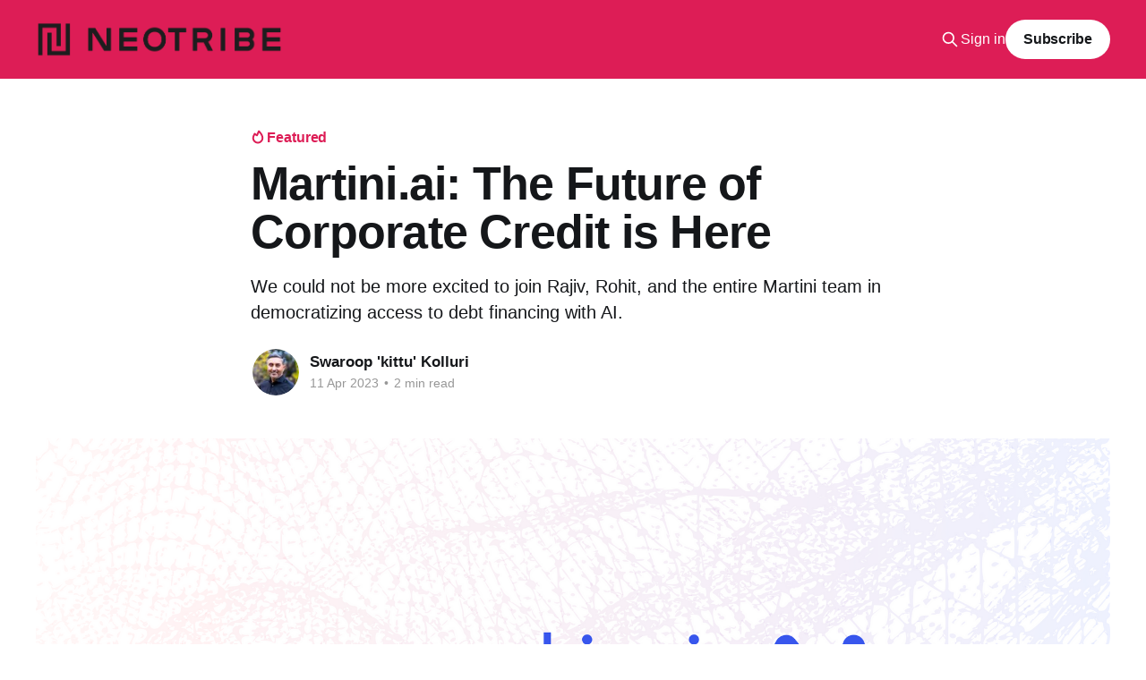

--- FILE ---
content_type: text/html; charset=utf-8
request_url: https://blog.neotribe.vc/martini_future_of_corporate_credit/
body_size: 6846
content:
<!DOCTYPE html>
<html lang="en">
<head>

    <title>Martini.ai: The Future of Corporate Credit is Here</title>
    <meta charset="utf-8" />
    <meta http-equiv="X-UA-Compatible" content="IE=edge" />
    <meta name="HandheldFriendly" content="True" />
    <meta name="viewport" content="width=device-width, initial-scale=1.0" />
    
    <link rel="preload" as="style" href="https://blog.neotribe.vc/assets/built/screen.css?v=c10c845054" />
    <link rel="preload" as="script" href="https://blog.neotribe.vc/assets/built/casper.js?v=c10c845054" />

    <link rel="stylesheet" type="text/css" href="https://blog.neotribe.vc/assets/built/screen.css?v=c10c845054" />

    <meta name="description" content="We could not be more excited to join Rajiv, Rohit, and the entire Martini team in democratizing access to debt financing with AI.">
    <link rel="icon" href="https://blog.neotribe.vc/content/images/size/w256h256/2021/02/neo_400x400.png" type="image/png">
    <link rel="canonical" href="https://blog.neotribe.vc/martini_future_of_corporate_credit/">
    <meta name="referrer" content="no-referrer-when-downgrade">
    
    <meta property="og:site_name" content="Neotribe Ventures">
    <meta property="og:type" content="article">
    <meta property="og:title" content="Martini.ai: The Future of Corporate Credit is Here">
    <meta property="og:description" content="We could not be more excited to join Rajiv, Rohit, and the entire Martini team in democratizing access to debt financing with AI.">
    <meta property="og:url" content="https://blog.neotribe.vc/martini_future_of_corporate_credit/">
    <meta property="og:image" content="https://blog.neotribe.vc/content/images/size/w1200/2023/04/Martini--1-.png">
    <meta property="article:published_time" content="2023-04-11T15:00:40.000Z">
    <meta property="article:modified_time" content="2023-04-11T15:00:39.000Z">
    <meta name="twitter:card" content="summary_large_image">
    <meta name="twitter:title" content="Martini.ai: The Future of Corporate Credit is Here">
    <meta name="twitter:description" content="We could not be more excited to join Rajiv, Rohit, and the entire Martini team in democratizing access to debt financing with AI.">
    <meta name="twitter:url" content="https://blog.neotribe.vc/martini_future_of_corporate_credit/">
    <meta name="twitter:image" content="https://blog.neotribe.vc/content/images/size/w1200/2023/04/Martini--1-.png">
    <meta name="twitter:label1" content="Written by">
    <meta name="twitter:data1" content="Swaroop &#x27;kittu&#x27; Kolluri">
    <meta name="twitter:site" content="@neotribevc">
    <meta name="twitter:creator" content="@kittukolluri">
    <meta property="og:image:width" content="1200">
    <meta property="og:image:height" content="689">
    
    <script type="application/ld+json">
{
    "@context": "https://schema.org",
    "@type": "Article",
    "publisher": {
        "@type": "Organization",
        "name": "Neotribe Ventures",
        "url": "https://blog.neotribe.vc/",
        "logo": {
            "@type": "ImageObject",
            "url": "https://blog.neotribe.vc/content/images/2021/03/Neotribe_Wordmark_Small_Graphite--1-.png"
        }
    },
    "author": {
        "@type": "Person",
        "name": "Swaroop &#x27;kittu&#x27; Kolluri",
        "image": {
            "@type": "ImageObject",
            "url": "https://blog.neotribe.vc/content/images/size/w1200/2021/03/L1000969-2.jpg",
            "width": 1200,
            "height": 801
        },
        "url": "https://blog.neotribe.vc/author/swaroop/",
        "sameAs": [
            "https://www.neotribe.vc/",
            "https://x.com/kittukolluri"
        ]
    },
    "headline": "Martini.ai: The Future of Corporate Credit is Here",
    "url": "https://blog.neotribe.vc/martini_future_of_corporate_credit/",
    "datePublished": "2023-04-11T15:00:40.000Z",
    "dateModified": "2023-04-11T15:00:39.000Z",
    "image": {
        "@type": "ImageObject",
        "url": "https://blog.neotribe.vc/content/images/size/w1200/2023/04/Martini--1-.png",
        "width": 1200,
        "height": 689
    },
    "description": "We could not be more excited to join Rajiv, Rohit, and the entire Martini team in democratizing access to debt financing with AI.",
    "mainEntityOfPage": "https://blog.neotribe.vc/martini_future_of_corporate_credit/"
}
    </script>

    <meta name="generator" content="Ghost 6.13">
    <link rel="alternate" type="application/rss+xml" title="Neotribe Ventures" href="https://blog.neotribe.vc/rss/">
    <script defer src="https://cdn.jsdelivr.net/ghost/portal@~2.56/umd/portal.min.js" data-i18n="true" data-ghost="https://blog.neotribe.vc/" data-key="bb572ccf1afcee22fd25f36625" data-api="https://neotribeventures.ghost.io/ghost/api/content/" data-locale="en" crossorigin="anonymous"></script><style id="gh-members-styles">.gh-post-upgrade-cta-content,
.gh-post-upgrade-cta {
    display: flex;
    flex-direction: column;
    align-items: center;
    font-family: -apple-system, BlinkMacSystemFont, 'Segoe UI', Roboto, Oxygen, Ubuntu, Cantarell, 'Open Sans', 'Helvetica Neue', sans-serif;
    text-align: center;
    width: 100%;
    color: #ffffff;
    font-size: 16px;
}

.gh-post-upgrade-cta-content {
    border-radius: 8px;
    padding: 40px 4vw;
}

.gh-post-upgrade-cta h2 {
    color: #ffffff;
    font-size: 28px;
    letter-spacing: -0.2px;
    margin: 0;
    padding: 0;
}

.gh-post-upgrade-cta p {
    margin: 20px 0 0;
    padding: 0;
}

.gh-post-upgrade-cta small {
    font-size: 16px;
    letter-spacing: -0.2px;
}

.gh-post-upgrade-cta a {
    color: #ffffff;
    cursor: pointer;
    font-weight: 500;
    box-shadow: none;
    text-decoration: underline;
}

.gh-post-upgrade-cta a:hover {
    color: #ffffff;
    opacity: 0.8;
    box-shadow: none;
    text-decoration: underline;
}

.gh-post-upgrade-cta a.gh-btn {
    display: block;
    background: #ffffff;
    text-decoration: none;
    margin: 28px 0 0;
    padding: 8px 18px;
    border-radius: 4px;
    font-size: 16px;
    font-weight: 600;
}

.gh-post-upgrade-cta a.gh-btn:hover {
    opacity: 0.92;
}</style>
    <script defer src="https://cdn.jsdelivr.net/ghost/sodo-search@~1.8/umd/sodo-search.min.js" data-key="bb572ccf1afcee22fd25f36625" data-styles="https://cdn.jsdelivr.net/ghost/sodo-search@~1.8/umd/main.css" data-sodo-search="https://neotribeventures.ghost.io/" data-locale="en" crossorigin="anonymous"></script>
    
    <link href="https://blog.neotribe.vc/webmentions/receive/" rel="webmention">
    <script defer src="/public/cards.min.js?v=c10c845054"></script>
    <link rel="stylesheet" type="text/css" href="/public/cards.min.css?v=c10c845054">
    <script defer src="/public/member-attribution.min.js?v=c10c845054"></script>
    <script defer src="/public/ghost-stats.min.js?v=c10c845054" data-stringify-payload="false" data-datasource="analytics_events" data-storage="localStorage" data-host="https://blog.neotribe.vc/.ghost/analytics/api/v1/page_hit"  tb_site_uuid="8f84b03f-ca08-4513-a1f1-b137187a5bae" tb_post_uuid="eb8891be-0a4c-4f84-a289-0a9a3f4e0e8b" tb_post_type="post" tb_member_uuid="undefined" tb_member_status="undefined"></script><style>:root {--ghost-accent-color: #dd1d56;}</style>
    <!-- Global site tag (gtag.js) - Google Analytics -->
<script async src="https://www.googletagmanager.com/gtag/js?id=G-2FP1E03XQY"></script>
<script>
  window.dataLayer = window.dataLayer || [];
  function gtag(){dataLayer.push(arguments);}
  gtag('js', new Date());

  gtag('config', 'G-2FP1E03XQY');
</script>

<!-- Global site tag (gtag.js) - Google Analytics  (2022 per Billy Herrera) -->
<script async src="https://www.googletagmanager.com/gtag/js?id=G-1GYE96QYL8"></script>
<script>
  window.dataLayer = window.dataLayer || [];
  function gtag(){dataLayer.push(arguments);}
  gtag('js', new Date());

  gtag('config', 'G-1GYE96QYL8');
</script>

</head>
<body class="post-template is-head-left-logo has-cover">
<div class="viewport">

    <header id="gh-head" class="gh-head outer">
        <div class="gh-head-inner inner">
            <div class="gh-head-brand">
                <a class="gh-head-logo" href="https://blog.neotribe.vc">
                        <img src="https://blog.neotribe.vc/content/images/2021/03/Neotribe_Wordmark_Small_Graphite--1-.png" alt="Neotribe Ventures">
                </a>
                <button class="gh-search gh-icon-btn" aria-label="Search this site" data-ghost-search><svg xmlns="http://www.w3.org/2000/svg" fill="none" viewBox="0 0 24 24" stroke="currentColor" stroke-width="2" width="20" height="20"><path stroke-linecap="round" stroke-linejoin="round" d="M21 21l-6-6m2-5a7 7 0 11-14 0 7 7 0 0114 0z"></path></svg></button>
                <button class="gh-burger" aria-label="Main Menu"></button>
            </div>

            <nav class="gh-head-menu">
                
            </nav>

            <div class="gh-head-actions">
                    <button class="gh-search gh-icon-btn" aria-label="Search this site" data-ghost-search><svg xmlns="http://www.w3.org/2000/svg" fill="none" viewBox="0 0 24 24" stroke="currentColor" stroke-width="2" width="20" height="20"><path stroke-linecap="round" stroke-linejoin="round" d="M21 21l-6-6m2-5a7 7 0 11-14 0 7 7 0 0114 0z"></path></svg></button>
                    <div class="gh-head-members">
                                <a class="gh-head-link" href="#/portal/signin" data-portal="signin">Sign in</a>
                                <a class="gh-head-button" href="#/portal/signup" data-portal="signup">Subscribe</a>
                    </div>
            </div>
        </div>
    </header>

    <div class="site-content">
        



<main id="site-main" class="site-main">
<article class="article post featured ">

    <header class="article-header gh-canvas">

        <div class="article-tag post-card-tags">
                <span class="post-card-featured"><svg width="16" height="17" viewBox="0 0 16 17" fill="none" xmlns="http://www.w3.org/2000/svg">
    <path d="M4.49365 4.58752C3.53115 6.03752 2.74365 7.70002 2.74365 9.25002C2.74365 10.6424 3.29678 11.9778 4.28134 12.9623C5.26591 13.9469 6.60127 14.5 7.99365 14.5C9.38604 14.5 10.7214 13.9469 11.706 12.9623C12.6905 11.9778 13.2437 10.6424 13.2437 9.25002C13.2437 6.00002 10.9937 3.50002 9.16865 1.68127L6.99365 6.25002L4.49365 4.58752Z" stroke="currentColor" stroke-width="2" stroke-linecap="round" stroke-linejoin="round"></path>
</svg> Featured</span>
        </div>

        <h1 class="article-title">Martini.ai: The Future of Corporate Credit is Here</h1>

            <p class="article-excerpt">We could not be more excited to join Rajiv, Rohit, and the entire Martini team in democratizing access to debt financing with AI.</p>

        <div class="article-byline">
        <section class="article-byline-content">

            <ul class="author-list instapaper_ignore">
                <li class="author-list-item">
                    <a href="/author/swaroop/" class="author-avatar" aria-label="Read more of Swaroop &#x27;kittu&#x27; Kolluri">
                        <img class="author-profile-image" src="/content/images/size/w100/2021/03/L1000969-2.jpg" alt="Swaroop &#x27;kittu&#x27; Kolluri" />
                    </a>
                </li>
            </ul>

            <div class="article-byline-meta">
                <h4 class="author-name"><a href="/author/swaroop/">Swaroop &#x27;kittu&#x27; Kolluri</a></h4>
                <div class="byline-meta-content">
                    <time class="byline-meta-date" datetime="2023-04-11">11 Apr 2023</time>
                        <span class="byline-reading-time"><span class="bull">&bull;</span> 2 min read</span>
                </div>
            </div>

        </section>
        </div>

            <figure class="article-image">
                <img
                    srcset="/content/images/size/w300/2023/04/Martini--1-.png 300w,
                            /content/images/size/w600/2023/04/Martini--1-.png 600w,
                            /content/images/size/w1000/2023/04/Martini--1-.png 1000w,
                            /content/images/size/w2000/2023/04/Martini--1-.png 2000w"
                    sizes="(min-width: 1400px) 1400px, 92vw"
                    src="/content/images/size/w2000/2023/04/Martini--1-.png"
                    alt="Martini.ai: The Future of Corporate Credit is Here"
                />
            </figure>

    </header>

    <section class="gh-content gh-canvas">
        <p>An acquaintance of mine is the former CFO of a midcap public semiconductor company. Despite holding assets worth tens of billions of dollars, when they sought to raise debt financing, they were initially unable. Why not? Simply because they didn’t have a Moody’s rating. Ultimately, they got the rating and the financing, but it cost them some seven million dollars to get there!</p><p>Before banks hand out debt capital, they need to subject the company to heavy due diligence. If the amount of capital is large, they really want to see a credit rating from a service like Moody’s, S&amp;P, or Fitch. </p><p>But getting that rating is exceedingly expensive and time-consuming. The big three ratings agencies interview the company’s management and investors, comb through its risk management procedures, and conduct forensic analysis of its financials. It is a laborious, manual process, conducted by highly-trained investigators, which takes months to complete, and can cost millions of dollars.</p><p>Moreover, most private companies and even some public companies are considered too small to qualify for such a rating, leaving them to choose between expensive venture debt to fulfill their needs, or nothing at all.</p><p>This is why I am so excited to announce that <a href="https://martini.ai/?ref=blog.neotribe.vc">Martini.ai</a> has joined Neotribe’s investment portfolio via our Neotribe Fund II. Martini’s cutting-edge platform propagates real-time equity, bond, and loan market information. An AI-powered knowledge graph produces credit profiles on 700,000 companies from the outside in, leveraging a huge amount of public and private corporate financial data. That is incredibly useful to investors and lenders as a means to evaluate and compare companies against one another by size, sector, and other factors. </p><p>When you look back at corporate financial performance over time and compare it to Martini’s analysis, Martini’s corporate credit assessments can even outperform those of the ratings services. And if a company opens their books to Martini for more in-depth analysis, Martini can do an even better job. </p><p>Finally, what’s really exciting is that these profiles are updated—daily! </p><p>It’s easy to see how valuable the applications for this are. Debt issuers can use Martini to evaluate private companies without big three ratings, and also to supplement big three evaluations of rated companies on a more up-to-date basis. This lowers risk for lenders and therefore interest rates for borrowers. Martini.ai truly has the power to democratize borrowers’ access to working capital, lines of credit, and other debt vehicles essential for growth. <br><br>Martini is led by two brilliant PhD Co-founders, CEO Rajiv Bhat and CTO Rohit Singh. About cooperating with Neotribe, Rajiv had this to say:</p><blockquote>“NeoTribe have been invaluable thought partners. They played a key role in identifying the full potential of artificial intelligence in this space, pushing us to dream big and take on a problem with a much bigger impact - helping smooth the flow of debt capital in faster changing times.”</blockquote><p>We could not be more excited to join Rajiv, Rohit, and the entire Martini.ai team in democratizing access to debt financing and creating the future of corporate credit.</p>
    </section>


</article>
</main>

    <section class="footer-cta outer">
        <div class="inner">
            <h2 class="footer-cta-title">Sign up for more like this.</h2>
            <a class="footer-cta-button" href="#/portal" data-portal>
                <div class="footer-cta-input">Enter your email</div>
                <span>Subscribe</span>
            </a>
        </div>
    </section>



            <aside class="read-more-wrap outer">
                <div class="read-more inner">
                        
<article class="post-card post">

    <a class="post-card-image-link" href="/ai-first-medical-technology-will-transform-healthcare-and-save-lives/">

        <img class="post-card-image"
            srcset="/content/images/size/w300/2026/01/Vexev.png 300w,
                    /content/images/size/w600/2026/01/Vexev.png 600w,
                    /content/images/size/w1000/2026/01/Vexev.png 1000w,
                    /content/images/size/w2000/2026/01/Vexev.png 2000w"
            sizes="(max-width: 1000px) 400px, 800px"
            src="/content/images/size/w600/2026/01/Vexev.png"
            alt="AI-First Medical Technology Will Transform Healthcare and Save Lives"
            loading="lazy"
        />


    </a>

    <div class="post-card-content">

        <a class="post-card-content-link" href="/ai-first-medical-technology-will-transform-healthcare-and-save-lives/">
            <header class="post-card-header">
                <div class="post-card-tags">
                </div>
                <h2 class="post-card-title">
                    AI-First Medical Technology Will Transform Healthcare and Save Lives
                </h2>
            </header>
                <div class="post-card-excerpt">John Carroll, co-founder and co-CEO of Vexev, shares how AI-first, point-of-care medical imaging and autonomous robotics can enable earlier detection of vascular failure in dialysis patients, helping prevent life-threatening complications before they escalate.</div>
        </a>

        <footer class="post-card-meta">
            <time class="post-card-meta-date" datetime="2026-01-25">25 Jan 2026</time>
                <span class="post-card-meta-length">2 min read</span>
        </footer>

    </div>

</article>
                        
<article class="post-card post">

    <a class="post-card-image-link" href="/from-first-meeting-to-ipo-reflections-on-billiontoones-journey/">

        <img class="post-card-image"
            srcset="/content/images/size/w300/2025/11/BT1-YOUTUBE.jpg 300w,
                    /content/images/size/w600/2025/11/BT1-YOUTUBE.jpg 600w,
                    /content/images/size/w1000/2025/11/BT1-YOUTUBE.jpg 1000w,
                    /content/images/size/w2000/2025/11/BT1-YOUTUBE.jpg 2000w"
            sizes="(max-width: 1000px) 400px, 800px"
            src="/content/images/size/w600/2025/11/BT1-YOUTUBE.jpg"
            alt="From First Meeting to IPO: Reflections on BillionToOne’s Journey"
            loading="lazy"
        />


    </a>

    <div class="post-card-content">

        <a class="post-card-content-link" href="/from-first-meeting-to-ipo-reflections-on-billiontoones-journey/">
            <header class="post-card-header">
                <div class="post-card-tags">
                </div>
                <h2 class="post-card-title">
                    From First Meeting to IPO: Reflections on BillionToOne’s Journey
                </h2>
            </header>
                <div class="post-card-excerpt">Kittu Kolluri shares the story behind Neotribe’s early investment in BillionToOne, from a chance Friday meeting to a transformative partnership that helped shape one of the most innovative precision diagnostics companies of the decade.</div>
        </a>

        <footer class="post-card-meta">
            <time class="post-card-meta-date" datetime="2025-11-05">05 Nov 2025</time>
                <span class="post-card-meta-length">4 min read</span>
        </footer>

    </div>

</article>
                        
<article class="post-card post">

    <a class="post-card-image-link" href="/the-graphite-gap-this-startup-has-a-sunny-solution-to-the-worlds-lithium-ion-battery-supply-problem/">

        <img class="post-card-image"
            srcset="/content/images/size/w300/2025/11/SolGraph--1-.png 300w,
                    /content/images/size/w600/2025/11/SolGraph--1-.png 600w,
                    /content/images/size/w1000/2025/11/SolGraph--1-.png 1000w,
                    /content/images/size/w2000/2025/11/SolGraph--1-.png 2000w"
            sizes="(max-width: 1000px) 400px, 800px"
            src="/content/images/size/w600/2025/11/SolGraph--1-.png"
            alt="The Graphite Gap: This Startup Has a Sunny Solution to the World’s Lithium-Ion Battery Supply Problem."
            loading="lazy"
        />


    </a>

    <div class="post-card-content">

        <a class="post-card-content-link" href="/the-graphite-gap-this-startup-has-a-sunny-solution-to-the-worlds-lithium-ion-battery-supply-problem/">
            <header class="post-card-header">
                <div class="post-card-tags">
                </div>
                <h2 class="post-card-title">
                    The Graphite Gap: This Startup Has a Sunny Solution to the World’s Lithium-Ion Battery Supply Problem.
                </h2>
            </header>
                <div class="post-card-excerpt">Born from UCLA research, SolGrapH uses solar energy to transform waste gas into synthetic graphite, tackling one of the biggest challenges in battery materials.</div>
        </a>

        <footer class="post-card-meta">
            <time class="post-card-meta-date" datetime="2025-11-02">02 Nov 2025</time>
                <span class="post-card-meta-length">2 min read</span>
        </footer>

    </div>

</article>
                </div>
            </aside>



    </div>

    <footer class="site-footer outer">
        <div class="inner">
            <section class="copyright"><a href="https://blog.neotribe.vc">Neotribe Ventures</a> &copy; 2026</section>
            <nav class="site-footer-nav">
                
            </nav>
            <div class="gh-powered-by"><a href="https://ghost.org/" target="_blank" rel="noopener">Powered by Ghost</a></div>
        </div>
    </footer>

</div>

    <div class="pswp" tabindex="-1" role="dialog" aria-hidden="true">
    <div class="pswp__bg"></div>

    <div class="pswp__scroll-wrap">
        <div class="pswp__container">
            <div class="pswp__item"></div>
            <div class="pswp__item"></div>
            <div class="pswp__item"></div>
        </div>

        <div class="pswp__ui pswp__ui--hidden">
            <div class="pswp__top-bar">
                <div class="pswp__counter"></div>

                <button class="pswp__button pswp__button--close" title="Close (Esc)"></button>
                <button class="pswp__button pswp__button--share" title="Share"></button>
                <button class="pswp__button pswp__button--fs" title="Toggle fullscreen"></button>
                <button class="pswp__button pswp__button--zoom" title="Zoom in/out"></button>

                <div class="pswp__preloader">
                    <div class="pswp__preloader__icn">
                        <div class="pswp__preloader__cut">
                            <div class="pswp__preloader__donut"></div>
                        </div>
                    </div>
                </div>
            </div>

            <div class="pswp__share-modal pswp__share-modal--hidden pswp__single-tap">
                <div class="pswp__share-tooltip"></div>
            </div>

            <button class="pswp__button pswp__button--arrow--left" title="Previous (arrow left)"></button>
            <button class="pswp__button pswp__button--arrow--right" title="Next (arrow right)"></button>

            <div class="pswp__caption">
                <div class="pswp__caption__center"></div>
            </div>
        </div>
    </div>
</div>
<script
    src="https://code.jquery.com/jquery-3.5.1.min.js"
    integrity="sha256-9/aliU8dGd2tb6OSsuzixeV4y/faTqgFtohetphbbj0="
    crossorigin="anonymous">
</script>
<script src="https://blog.neotribe.vc/assets/built/casper.js?v=c10c845054"></script>
<script>
$(document).ready(function () {
    // Mobile Menu Trigger
    $('.gh-burger').click(function () {
        $('body').toggleClass('gh-head-open');
    });
    // FitVids - Makes video embeds responsive
    $(".gh-content").fitVids();
});
</script>



<script defer src="https://static.cloudflareinsights.com/beacon.min.js/vcd15cbe7772f49c399c6a5babf22c1241717689176015" integrity="sha512-ZpsOmlRQV6y907TI0dKBHq9Md29nnaEIPlkf84rnaERnq6zvWvPUqr2ft8M1aS28oN72PdrCzSjY4U6VaAw1EQ==" data-cf-beacon='{"version":"2024.11.0","token":"6be33ca21b7c4949a6f6708142999fed","r":1,"server_timing":{"name":{"cfCacheStatus":true,"cfEdge":true,"cfExtPri":true,"cfL4":true,"cfOrigin":true,"cfSpeedBrain":true},"location_startswith":null}}' crossorigin="anonymous"></script>
</body>
</html>
